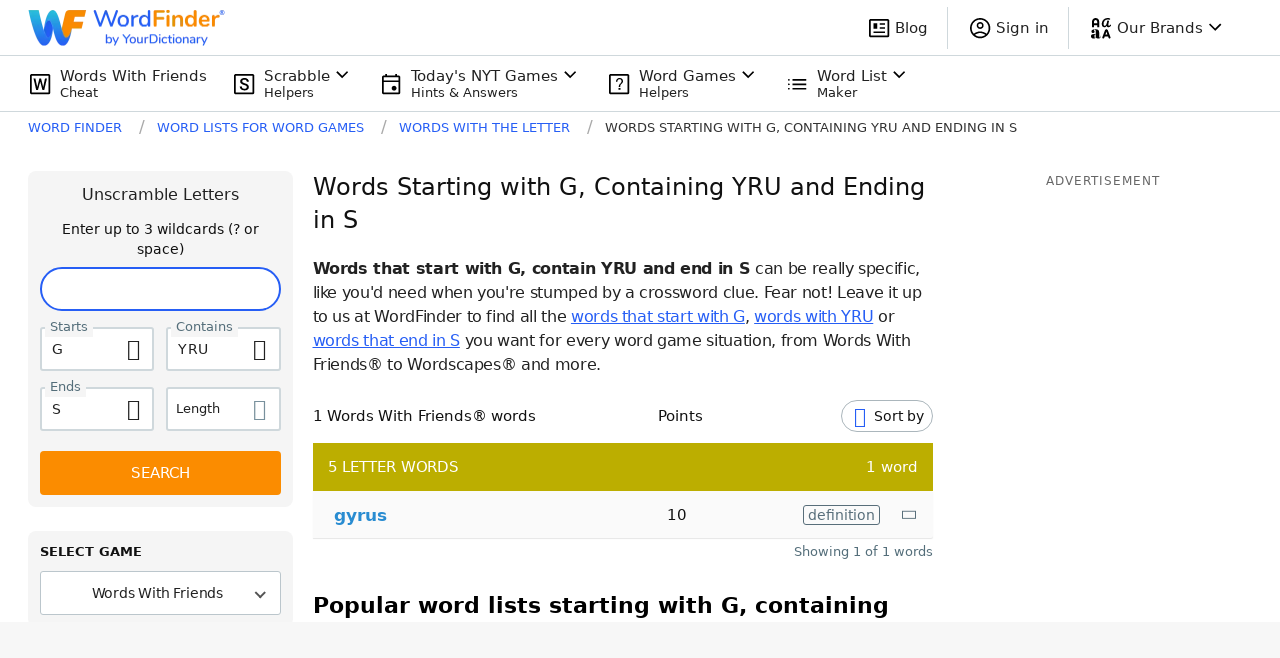

--- FILE ---
content_type: application/javascript; charset=utf-8
request_url: https://fundingchoicesmessages.google.com/f/AGSKWxUgnjJGZY0S19q5E51rS1pLrLKks7o7GlsVWPxoQwwqkYoXyYqSDuwJgqNZxk1DxiHvMRGzkM7mmybeMo_4FsYmeydZtMm7VsrPvCstalXFcFV4pEPlfIOtMR267swu8BsJIQmtAuYx2T347s99F5hrwVNnH0XzbuJ5qf7WUlWUcF3LwQ-b4ScyODlX/__ad_article_/spcjs_min./layerads_/bnr_ad__ad_center.
body_size: -1289
content:
window['62ebc793-6878-498c-9728-a623f70fa87f'] = true;